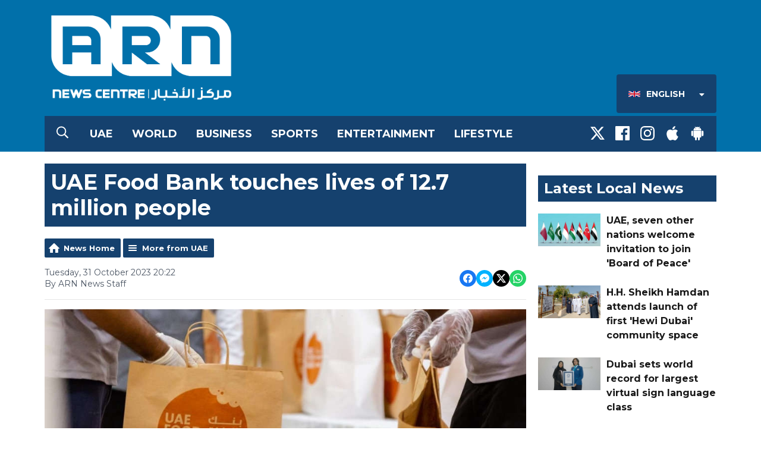

--- FILE ---
content_type: text/html; charset=UTF-8
request_url: https://www.arnnewscentre.ae/en/news/uae/uae-food-bank-touches-lives-of-12-7-million-people/
body_size: 11053
content:
<!DOCTYPE HTML>

<!--[if lte IE 8]> <html class="ie8"  lang="en"> <![endif]-->
<!--[if gt IE 9]>  <html  lang="en"> <![endif]-->
<!--[if !IE]><!--><html  lang="en"><!--<![endif]-->


<head>
    <meta http-equiv="Content-Type" content="text/html; charset=utf-8">
<title>UAE Food Bank touches lives of 12.7 million people - ARN News Centre- Trending News, Sports News, Business News, Dubai News, UAE News, Gulf, News, Latest news, Arab news, Sharjah News, Gulf News, Jobs in Dubai, Dubai Labour News, Khaleej News</title>
<meta name="description" content="The UAE Food Bank provided meals to more than 12.7 million beneficiaries this year by tapping surpluses from various food establishments.">
<meta name="keywords" content="news,dubai,uae,uae news,dubai news, news radio, latest, breaking news, headlines, uae news, dubai breaking, story, stories, gulf news, khaleej times, sports, business, entertainment">
<meta name="robots" content="noodp, noydir">

<!-- Facebook -->
<meta property="og:url" content="https://www.arnnewscentre.ae/en/news/uae/uae-food-bank-touches-lives-of-12-7-million-people/">
<meta property="og:title" content="UAE Food Bank touches lives of 12.7 million people">
<meta property="og:image:url" content="https://mmo.aiircdn.com/265/62616adfa552c.jpg">
<meta property="og:image:width" content="968">
<meta property="og:image:height" content="504">
<meta property="og:image:type" content="image/jpeg">
<meta property="og:description" content="The UAE Food Bank provided meals to more than 12.7 million beneficiaries this year by tapping surpluses from various food establishments.">
<meta property="og:site_name" content="ARN News Centre">
<meta property="og:type" content="article">

<!-- X.com -->
<meta name="twitter:card" content="summary_large_image">
<meta name="twitter:title" content="UAE Food Bank touches lives of 12.7 million people">
<meta name="twitter:description" content="The UAE Food Bank provided meals to more than 12.7 million beneficiaries this year by tapping surpluses from various food establishments.">
<meta name="twitter:image" content="https://mmo.aiircdn.com/265/62616adfa552c.jpg">
<meta name="twitter:site" content="@ARNNewsCentre">


<!-- Icons -->
<link rel="icon" href="https://mmo.aiircdn.com/265/5fa3dbdcad14f.png">
<link rel="apple-touch-icon" href="https://mmo.aiircdn.com/265/5fa3dbef22451.png">


<!-- Common CSS -->
<link type="text/css" href="https://c.aiircdn.com/fe/css/dist/afe-f98a36ef05.min.css" rel="stylesheet" media="screen">

<!-- Common JS -->
<script src="https://code.jquery.com/jquery-3.7.1.min.js"></script>
<script src="https://c.aiircdn.com/fe/js/dist/runtime.5b7a401a6565a36fd210.js"></script>
<script src="https://c.aiircdn.com/fe/js/dist/vendor.f6700a934cd0ca45fcf8.js"></script>
<script src="https://c.aiircdn.com/fe/js/dist/afe.10a5ff067c9b70ffe138.js"></script>

<script>
gm.properties = {"site_id":"526","page_id":null,"page_path_no_tll":"\/news\/uae\/uae-food-bank-touches-lives-of-12-7-million-people\/","location_id":1,"location_slug":"en","content_location_slug":"en","content_location_id":1,"service_id":3944};
</script>

    <meta name="viewport" content="width=device-width, minimum-scale=1.0, initial-scale=1.0">
    <link rel="stylesheet" href="https://a.aiircdn.com/d/c/1848-femfqbzagstnqt.css" />
    <script src="https://a.aiircdn.com/d/j/1849-ixlrzezscariyk.js"></script>
    <link href="https://fonts.googleapis.com/css?family=Montserrat:400,400i,700,700i" rel="stylesheet">
<style>
    /*
    .is-loc--en .news-cat-block--34,
    .is-loc--en .news-cat-block--35,
    .is-loc--en .news-cat-block--36,
    .is-loc--en .news-cat-block--37,
    .is-loc--en .news-cat-block--38,
    .is-loc--ml .news-cat-block--34,
    .is-loc--ml .news-cat-block--35,
    .is-loc--ml .news-cat-block--36,
    .is-loc--ml .news-cat-block--37,
    .is-loc--ml .news-cat-block--38 {
        display: none;
    }
    
    .is-loc--ar .news-cat-block--11,
    .is-loc--ar .news-cat-block--13,
    .is-loc--ar .news-cat-block--12,
    .is-loc--ar .news-cat-block--14,
    .is-loc--ar .news-cat-block--15,
    .is-loc--ar .news-cat-block--27  {
        display: none;
    }
    */
</style>
<meta name="google-site-verification" content="GY_zCnMnSGlaD_Qs1Kto9AEwQpcnOgNKtItKZRl2K4Y" />

<style>
/*hide abstract on news category pages*/
.gm-news .gm-sec-description {
display: none;
} 
/*hide abstract on More from CATEGORY at the end of news articles*/
.gm-news-article .gm-sec-description {
display: none;
} 


/* News Article Page - remove Upper case transform */
.o-headline {
    text-transform: none!important;
}
</style>

<!-- Google Tag Manager -->
<script>(function(w,d,s,l,i){w[l]=w[l]||[];w[l].push({'gtm.start':
new Date().getTime(),event:'gtm.js'});var f=d.getElementsByTagName(s)[0],
j=d.createElement(s),dl=l!='dataLayer'?'&l='+l:'';j.async=true;j.src=
'https://www.googletagmanager.com/gtm.js?id='+i+dl;f.parentNode.insertBefore(j,f);
})(window,document,'script','dataLayer','GTM-KDLBL4V');</script>
<!-- End Google Tag Manager -->

<!-- ARN News Centre Cookie Consent --> 
<script src="//policy.cookiereports.com/bc613604_panel-en-gb.js"></script>
</head>
<body data-controller="ads" class="is-loc--en">

<div class="c-nav-overspill  js-top-nav  js-slide-move">
</div>

<div class="c-site-overlay  js-site-overlay"></div>

<div class="c-site-wrapper  js-slide-move">

    <div class="c-page-head-wrapper">

        <div class="c-page-head js-takeover-wrap">

            <div class="c-page-head__leaderboard">
                <div class="c-ad c-leaderboard">
                    <div class="gm-adpos" 
     data-ads-target="pos" 
     data-pos-id="6424" 
     id="ad-pos-6424"
 ></div>
                </div>
            </div>

            <div class="c-page-head__grid">

                <div class="c-page-head__logo">
                    <a href="/" class="c-logo"><span class="c-logo__text">ARN News Centre</span></a>
                </div>

                <div class="c-page-head__toggle">
                    <button class="c-nav-toggle  js-toggle-navigation" type="button">
                        <div class="c-nav-icon">
                            <i class="c-nav-toggle__line"></i><i class="c-nav-toggle__line"></i><i class="c-nav-toggle__line"></i>
                        </div>
                                                    <span class="c-nav-toggle__title">Menu</span>
                                            </button>
                </div>

                <div class="c-page-head__output">

                    


                    
                        <div class="c-page-head__locations js-locations-header-wrapper">
                            <div class="c-locations js-locations-header js-location-holder">
                                <button type="button" class="c-locations__button js-location-button">
                                    <span class="c-locations__label c-locations__label--en c-locations__label--with-icon">
                                        English
                                    </span>
                                    <svg class="c-locations__button__caret" width="9" height="5" viewBox="0 0 9 5" xmlns="http://www.w3.org/2000/svg"><path d="M.848 0h7.054c.237 0 .401.114.493.342.09.228.054.424-.11.588L4.758 4.457a.525.525 0 0 1-.766 0L.465.93C.3.766.265.57.355.342.447.114.611 0 .848 0z" fill="#FFF" fill-rule="evenodd"/></svg>
                                    
                                </button>

                                <ul class="o-list c-locations__list js-location-list">
                                    <li class="o-list__item c-locations__list-item"><a href="/ml/" data-id="3" data-slug="ml" class="c-locations__link">

                                        <span class="c-locations__label c-locations__label--ml c-locations__label--with-icon">
                                            Malayalam
                                        </span>
                                        </a>
                                    </li><li class="o-list__item c-locations__list-item"><a href="/ar/" data-id="2" data-slug="ar" class="c-locations__link">

                                        <span class="c-locations__label c-locations__label--ar c-locations__label--with-icon">
                                            العربية (Arabic)
                                        </span>
                                        </a>
                                    </li>
                                </ul>
                            </div>
                        </div>
                                        
                </div>

            </div>

            <div class="c-nav-primary-wrapper">

                                    <button type="button" class="c-search-toggle  js-search-toggle">
                        <svg width="20" height="21" viewBox="0 0 20 21" xmlns="http://www.w3.org/2000/svg"><path d="M19.883 18.82a.422.422 0 0 1 .117.313c0 .13-.04.247-.117.351l-.899.86a.486.486 0 0 1-.351.156.371.371 0 0 1-.313-.156l-4.765-4.727a.52.52 0 0 1-.118-.312v-.547a8.392 8.392 0 0 1-2.46 1.465 7.856 7.856 0 0 1-2.852.527c-1.484 0-2.845-.365-4.082-1.094a8.209 8.209 0 0 1-2.95-2.949C.366 11.47 0 10.109 0 8.625S.365 5.78 1.094 4.543a8.209 8.209 0 0 1 2.949-2.95C5.28.866 6.641.5 8.125.5s2.845.365 4.082 1.094a8.209 8.209 0 0 1 2.95 2.949c.728 1.237 1.093 2.598 1.093 4.082 0 .99-.176 1.94-.527 2.852a8.392 8.392 0 0 1-1.465 2.46h.547c.13 0 .234.04.312.118l4.766 4.765zM8.125 14.875c1.12 0 2.161-.28 3.125-.84a6.206 6.206 0 0 0 2.285-2.285c.56-.964.84-2.005.84-3.125s-.28-2.161-.84-3.125a6.206 6.206 0 0 0-2.285-2.285 6.114 6.114 0 0 0-3.125-.84c-1.12 0-2.161.28-3.125.84A6.206 6.206 0 0 0 2.715 5.5a6.114 6.114 0 0 0-.84 3.125c0 1.12.28 2.161.84 3.125A6.206 6.206 0 0 0 5 14.035c.964.56 2.005.84 3.125.84z" fill="#FFF" fill-rule="evenodd"/></svg>
                        <span class="u-access">Toggle Search Visibility</span>
                    </button>
                
                <div class="js-nav-primary-wrapper">
                    <nav class="c-nav-primary js-nav-primary">
                                                    <h2 class="hide"><a href="/">Navigation</a></h2>
                        
                        <ul class="global-nav-top"><li class="nav--local "><div><a href="/en/news/uae/">
                    UAE
                </a></div></li><li class="nav--world "><div><a href="/en/news/international/">
                    World
                </a></div></li><li class="nav--business "><div><a href="/en/news/business/">
                    Business
                </a></div></li><li class="nav--sports "><div><a href="/en/news/sports/">
                    Sports
                </a></div></li><li class="nav--entertainment "><div><a href="/en/news/entertainment/">
                    Entertainment
                </a></div></li><li class="nav--lifestyle "><div><a href="https://www.arnnewscentre.ae/news/lifestyle/">
                    Lifestyle
                </a></div></li></ul>
                    </nav>
                </div>

                <div class="c-nav-social">
                    <ul class="o-list-inline">

                                                    <li class="o-list-inline__item">
                                <a class="c-nav-social__item" href="https://twitter.com/ARNNewsCentre" target="_blank">
                                    <svg class="c-nav-social__icon" viewBox="0 0 24 24" xmlns="http://www.w3.org/2000/svg"><title>X</title><path d="M18.901 1.153h3.68l-8.04 9.19L24 22.846h-7.406l-5.8-7.584-6.638 7.584H.474l8.6-9.83L0 1.154h7.594l5.243 6.932ZM17.61 20.644h2.039L6.486 3.24H4.298Z"/></svg>
                                </a>
                            </li>
                        
                                                    <li class="o-list-inline__item">
                                <a class="c-nav-social__item" href="https://www.facebook.com/ARNNewsCentre/" target="_blank">
                                    <svg class="c-nav-social__icon" aria-labelledby="simpleicons-facebook-icon" role="img" viewBox="0 0 24 24" xmlns="http://www.w3.org/2000/svg"><title id="simpleicons-facebook-icon">Facebook icon</title><path d="M22.676 0H1.324C.593 0 0 .593 0 1.324v21.352C0 23.408.593 24 1.324 24h11.494v-9.294H9.689v-3.621h3.129V8.41c0-3.099 1.894-4.785 4.659-4.785 1.325 0 2.464.097 2.796.141v3.24h-1.921c-1.5 0-1.792.721-1.792 1.771v2.311h3.584l-.465 3.63H16.56V24h6.115c.733 0 1.325-.592 1.325-1.324V1.324C24 .593 23.408 0 22.676 0"/></svg>
                                </a>
                            </li>
                        
                                                    <li class="o-list-inline__item">
                                <a class="c-nav-social__item" href="https://www.instagram.com/arnnewscentre/" target="_blank">
                                    <svg class="c-nav-social__icon" aria-labelledby="simpleicons-instagram-icon" role="img" viewBox="0 0 24 24" xmlns="http://www.w3.org/2000/svg"><title id="simpleicons-facebook-icon">Instagram icon</title><path d="M12 0C8.74 0 8.333.015 7.053.072 5.775.132 4.905.333 4.14.63c-.789.306-1.459.717-2.126 1.384S.935 3.35.63 4.14C.333 4.905.131 5.775.072 7.053.012 8.333 0 8.74 0 12s.015 3.667.072 4.947c.06 1.277.261 2.148.558 2.913.306.788.717 1.459 1.384 2.126.667.666 1.336 1.079 2.126 1.384.766.296 1.636.499 2.913.558C8.333 23.988 8.74 24 12 24s3.667-.015 4.947-.072c1.277-.06 2.148-.262 2.913-.558.788-.306 1.459-.718 2.126-1.384.666-.667 1.079-1.335 1.384-2.126.296-.765.499-1.636.558-2.913.06-1.28.072-1.687.072-4.947s-.015-3.667-.072-4.947c-.06-1.277-.262-2.149-.558-2.913-.306-.789-.718-1.459-1.384-2.126C21.319 1.347 20.651.935 19.86.63c-.765-.297-1.636-.499-2.913-.558C15.667.012 15.26 0 12 0zm0 2.16c3.203 0 3.585.016 4.85.071 1.17.055 1.805.249 2.227.415.562.217.96.477 1.382.896.419.42.679.819.896 1.381.164.422.36 1.057.413 2.227.057 1.266.07 1.646.07 4.85s-.015 3.585-.074 4.85c-.061 1.17-.256 1.805-.421 2.227-.224.562-.479.96-.899 1.382-.419.419-.824.679-1.38.896-.42.164-1.065.36-2.235.413-1.274.057-1.649.07-4.859.07-3.211 0-3.586-.015-4.859-.074-1.171-.061-1.816-.256-2.236-.421-.569-.224-.96-.479-1.379-.899-.421-.419-.69-.824-.9-1.38-.165-.42-.359-1.065-.42-2.235-.045-1.26-.061-1.649-.061-4.844 0-3.196.016-3.586.061-4.861.061-1.17.255-1.814.42-2.234.21-.57.479-.96.9-1.381.419-.419.81-.689 1.379-.898.42-.166 1.051-.361 2.221-.421 1.275-.045 1.65-.06 4.859-.06l.045.03zm0 3.678c-3.405 0-6.162 2.76-6.162 6.162 0 3.405 2.76 6.162 6.162 6.162 3.405 0 6.162-2.76 6.162-6.162 0-3.405-2.76-6.162-6.162-6.162zM12 16c-2.21 0-4-1.79-4-4s1.79-4 4-4 4 1.79 4 4-1.79 4-4 4zm7.846-10.405c0 .795-.646 1.44-1.44 1.44-.795 0-1.44-.646-1.44-1.44 0-.794.646-1.439 1.44-1.439.793-.001 1.44.645 1.44 1.439z"></path></svg>
                                </a>
                            </li>
                        
                        
                        
                                                    <li class="o-list-inline__item">
                                <a class="c-nav-social__item" href="https://itunes.apple.com/ae/app/arn-news-centre/id1004993999?mt=8" target="_blank">

                                    <svg class="c-nav-social__icon" aria-labelledby="simpleicons-apple-icon" role="img" viewBox="0 0 24 24" xmlns="http://www.w3.org/2000/svg"><title id="simpleicons-apple-icon">Apple icon</title><path d="M7.078 23.55c-.473-.316-.893-.703-1.244-1.15-.383-.463-.738-.95-1.064-1.454-.766-1.12-1.365-2.345-1.78-3.636-.5-1.502-.743-2.94-.743-4.347 0-1.57.34-2.94 1.002-4.09.49-.9 1.22-1.653 2.1-2.182.85-.53 1.84-.82 2.84-.84.35 0 .73.05 1.13.15.29.08.64.21 1.07.37.55.21.85.34.95.37.32.12.59.17.8.17.16 0 .39-.05.645-.13.145-.05.42-.14.81-.31.386-.14.692-.26.935-.35.37-.11.728-.21 1.05-.26.39-.06.777-.08 1.148-.05.71.05 1.36.2 1.94.42 1.02.41 1.843 1.05 2.457 1.96-.26.16-.5.346-.725.55-.487.43-.9.94-1.23 1.505-.43.77-.65 1.64-.644 2.52.015 1.083.29 2.035.84 2.86.387.6.904 1.114 1.534 1.536.31.21.582.355.84.45-.12.375-.252.74-.405 1.1-.347.807-.76 1.58-1.25 2.31-.432.63-.772 1.1-1.03 1.41-.402.48-.79.84-1.18 1.097-.43.285-.935.436-1.452.436-.35.015-.7-.03-1.034-.127-.29-.095-.576-.202-.856-.323-.293-.134-.596-.248-.905-.34-.38-.1-.77-.148-1.164-.147-.4 0-.79.05-1.16.145-.31.088-.61.196-.907.325-.42.175-.695.29-.855.34-.324.096-.656.154-.99.175-.52 0-1.004-.15-1.486-.45zm6.854-18.46c-.68.34-1.326.484-1.973.436-.1-.646 0-1.31.27-2.037.24-.62.56-1.18 1-1.68.46-.52 1.01-.95 1.63-1.26.66-.34 1.29-.52 1.89-.55.08.68 0 1.35-.25 2.07-.228.64-.568 1.23-1 1.76-.435.52-.975.95-1.586 1.26z"/></svg>
                                </a>
                            </li>
                        
                                                    <li class="o-list-inline__item">
                                <a class="c-nav-social__item" href="https://play.google.com/store/apps/details?id=com.arn.arnnews&amp;hl=en" target="_blank">
                                    <svg class="c-nav-social__icon" aria-labelledby="simpleicons-android-icon" role="img" viewBox="0 0 24 24" xmlns="http://www.w3.org/2000/svg"><title id="simpleicons-android-icon">Android icon</title><path d="M22.146 9.227c0-.815-.658-1.478-1.476-1.478s-1.48.66-1.48 1.48v6.19c0 .81.663 1.48 1.483 1.48.814 0 1.476-.67 1.476-1.48v-6.2h-.01zM5.393 8.032l.004 9.6c0 .885.704 1.59 1.573 1.59h1.063v3.28c0 .82.66 1.482 1.47 1.482s1.467-.66 1.48-1.468v-3.28h1.993v3.28c0 .823.66 1.483 1.47 1.483.823 0 1.482-.66 1.482-1.49v-3.28h1.078c.87 0 1.573-.71 1.573-1.578v-9.63L5.35 8.03l.04.002zm9.648-2.93c-.31 0-.56-.25-.56-.56 0-.305.25-.558.56-.56.31 0 .56.255.56.56 0 .31-.25.56-.56.56m-6.06 0c-.31 0-.56-.25-.56-.56 0-.307.25-.558.56-.558.31 0 .56.255.56.57s-.252.567-.57.567m6.29-2.9L16.29.33c.06-.105.014-.226-.076-.285C16.11 0 15.99.03 15.93.135l-1.05 1.9c-.868-.405-1.856-.63-2.89-.63s-2.018.215-2.892.603L8.064.105c-.053-.098-.18-.135-.278-.08-.1.045-.136.18-.08.27l1.03 1.875c-2.03 1.047-3.4 3.04-3.4 5.33h13.328c0-2.29-1.368-4.283-3.396-5.33M3.33 7.742c-.817 0-1.48.665-1.48 1.483v6.192c0 .82.664 1.48 1.484 1.48.814 0 1.477-.66 1.477-1.48v-6.19c0-.815-.66-1.478-1.47-1.478"/></svg>
                                </a>
                            </li>
                                            </ul>
                </div>
            </div>
        </div>
    </div>

            <div class="c-search  js-search">
            <h2 class="hide">Search ARN News Centre</h2>
            <form class="o-wrapper  c-search__form" action="/searchresults/" method="get">
                <label class="c-search__label  hide"  for="search">Search</label>
                <input class="c-search__input  js-search__input" type="text" name="q" placeholder="Search" id="search" />
                <button class="c-btn  c-search__submit" type="submit">Search</button>
            </form>
        </div>
    
    <div class="c-page-main">

        <div class="o-wrapper">
            <div class="dv-grid">
                <div class="dv-grid__item dv-grid__item--flex-300">

                    <h1 class="o-headline">UAE Food Bank touches lives of 12.7 million people</h1>

                                            
                    
                    <div class="s-page  u-mb">
<div class="gm-news-article aiir-c-news-article">

            <ul class="gm-actions">
            <li>
                <a href="/en/news/" class="icon icon-home">News Home</a>
            </li>
            <li>
                <a href="/en/news/uae/" class="icon icon-list">More from UAE</a>
            </li>
        </ul>
    
    <article class="gm-group"
                >

        <div class="aiir-c-news-extra">
            <div class="aiir-c-news-extra__meta">
                <p class="aiir-c-news-extra__timestamp">
                    Tuesday, 31 October 2023 20:22
                </p>

                                    <p class="aiir-c-news-extra__author">
                        By ARN News Staff
                                            </p>
                            </div>

            
<div class="aiir-share--floated">
    <ul class="aiir-share__list aiir-share__list--floated">
        <li class="aiir-share__item aiir-share__item--floated">
            <a href="https://www.facebook.com/sharer/sharer.php?u=https%3A%2F%2Fwww.arnnewscentre.ae%2Fen%2Fnews%2Fuae%2Fuae-food-bank-touches-lives-of-12-7-million-people%2F" 
               class="aiir-share__link aiir-share__link--facebook" 
               data-controller="popup"
               data-action="click->popup#open"
               data-popup-size-param="550x500"
               target="_blank">
                <span class="access">Share on Facebook</span>
                <svg class="aiir-share__icon aiir-share__icon--floated" viewBox="0 0 24 24" xmlns="http://www.w3.org/2000/svg" fill-rule="evenodd" clip-rule="evenodd" stroke-linejoin="round"><path d="M23.9981 11.9991C23.9981 5.37216 18.626 0 11.9991 0C5.37216 0 0 5.37216 0 11.9991C0 17.9882 4.38789 22.9522 10.1242 23.8524V15.4676H7.07758V11.9991H10.1242V9.35553C10.1242 6.34826 11.9156 4.68714 14.6564 4.68714C15.9692 4.68714 17.3424 4.92149 17.3424 4.92149V7.87439H15.8294C14.3388 7.87439 13.8739 8.79933 13.8739 9.74824V11.9991H17.2018L16.6698 15.4676H13.8739V23.8524C19.6103 22.9522 23.9981 17.9882 23.9981 11.9991Z"></path></svg>
            </a>
        </li>
        <li class="aiir-share__item aiir-share__item--floated aiir-share__item--mobile-only">
            <a href="fb-messenger://share?link=https%3A%2F%2Fwww.arnnewscentre.ae%2Fen%2Fnews%2Fuae%2Fuae-food-bank-touches-lives-of-12-7-million-people%2F" 
               class="aiir-share__link aiir-share__link--messenger">
                <span class="access">Share on Messenger</span>
                <svg class="aiir-share__icon aiir-share__icon--floated" viewBox="0 0 16 16" xmlns="http://www.w3.org/2000/svg" fill-rule="evenodd" clip-rule="evenodd" stroke-linejoin="round" stroke-miterlimit="1.414"><path d="M8 0C3.582 0 0 3.316 0 7.407c0 2.332 1.163 4.41 2.98 5.77V16l2.725-1.495c.727.2 1.497.31 2.295.31 4.418 0 8-3.317 8-7.408C16 3.317 12.418 0 8 0zm.795 9.975L6.758 7.802 2.783 9.975l4.372-4.642 2.087 2.173 3.926-2.173-4.373 4.642z" fill-rule="nonzero"></path></svg>
            </a>
        </li>
        <li class="aiir-share__item aiir-share__item--floated aiir-share__item--desktop-only">
            <a href="http://www.facebook.com/dialog/send?&app_id=1850503301852189&link=https%3A%2F%2Fwww.arnnewscentre.ae%2Fen%2Fnews%2Fuae%2Fuae-food-bank-touches-lives-of-12-7-million-people%2F&redirect_uri=https%3A%2F%2Fwww.arnnewscentre.ae%2Fen%2Fnews%2Fuae%2Fuae-food-bank-touches-lives-of-12-7-million-people%2F&display=popup" 
               class="aiir-share__link aiir-share__link--messenger" 
               data-controller="popup"
               data-action="click->popup#open"
               data-popup-size-param="645x580"
               target="_blank">
                <span class="access">Share on Messenger</span>
                <svg class="aiir-share__icon aiir-share__icon--floated" viewBox="0 0 16 16" xmlns="http://www.w3.org/2000/svg" fill-rule="evenodd" clip-rule="evenodd" stroke-linejoin="round" stroke-miterlimit="1.414"><path d="M8 0C3.582 0 0 3.316 0 7.407c0 2.332 1.163 4.41 2.98 5.77V16l2.725-1.495c.727.2 1.497.31 2.295.31 4.418 0 8-3.317 8-7.408C16 3.317 12.418 0 8 0zm.795 9.975L6.758 7.802 2.783 9.975l4.372-4.642 2.087 2.173 3.926-2.173-4.373 4.642z" fill-rule="nonzero"></path></svg>
            </a>
        </li>
        <li class="aiir-share__item aiir-share__item--floated">
            <a href="https://twitter.com/intent/tweet?url=https%3A%2F%2Fwww.arnnewscentre.ae%2Fen%2Fnews%2Fuae%2Fuae-food-bank-touches-lives-of-12-7-million-people%2F&text=UAE+Food+Bank+touches+lives+of+12.7+million+people" 
            class="aiir-share__link aiir-share__link--twitter" 
            data-controller="popup"
            data-action="click->popup#open"
            data-popup-size-param="550x400"
            target="_blank">
                <span class="access">Share on X</span>
                <svg class="aiir-share__icon aiir-share__icon--floated" role="img" viewBox="0 0 24 24" xmlns="http://www.w3.org/2000/svg"><path d="M18.901 1.153h3.68l-8.04 9.19L24 22.846h-7.406l-5.8-7.584-6.638 7.584H.474l8.6-9.83L0 1.154h7.594l5.243 6.932ZM17.61 20.644h2.039L6.486 3.24H4.298Z"/></svg>
            </a>
        </li>
         <li class="aiir-share__item aiir-share__item--floated">
            <a href="https://wa.me/?text=https%3A%2F%2Fwww.arnnewscentre.ae%2Fen%2Fnews%2Fuae%2Fuae-food-bank-touches-lives-of-12-7-million-people%2F" 
               class="aiir-share__link aiir-share__link--whatsapp" 
               data-action="share/whatsapp/share">
                <span class="access">Share on Whatsapp</span>
                <svg class="aiir-share__icon aiir-share__icon--floated" viewBox="0 0 16 16" xmlns="http://www.w3.org/2000/svg" fill-rule="evenodd" clip-rule="evenodd" stroke-linejoin="round" stroke-miterlimit="1.414"><path d="M11.665 9.588c-.2-.1-1.177-.578-1.36-.644-.182-.067-.315-.1-.448.1-.132.197-.514.643-.63.775-.116.13-.232.14-.43.05-.2-.1-.842-.31-1.602-.99-.592-.53-.99-1.18-1.107-1.38-.116-.2-.013-.31.087-.41.09-.09.2-.23.3-.35.098-.12.13-.2.198-.33.066-.14.033-.25-.017-.35-.05-.1-.448-1.08-.614-1.47-.16-.39-.325-.34-.448-.34-.115-.01-.248-.01-.38-.01-.134 0-.35.05-.532.24-.182.2-.696.68-.696 1.65s.713 1.91.812 2.05c.1.13 1.404 2.13 3.4 2.99.476.2.846.32 1.136.42.476.15.91.13 1.253.08.383-.06 1.178-.48 1.344-.95.17-.47.17-.86.12-.95-.05-.09-.18-.14-.38-.23M8.04 14.5h-.01c-1.18 0-2.35-.32-3.37-.92l-.24-.143-2.5.65.67-2.43-.16-.25c-.66-1.05-1.01-2.26-1.01-3.506 0-3.63 2.97-6.59 6.628-6.59 1.77 0 3.43.69 4.68 1.94 1.25 1.24 1.94 2.9 1.94 4.66-.003 3.63-2.973 6.59-6.623 6.59M13.68 2.3C12.16.83 10.16 0 8.03 0 3.642 0 .07 3.556.067 7.928c0 1.397.366 2.76 1.063 3.964L0 16l4.223-1.102c1.164.63 2.474.964 3.807.965h.004c4.39 0 7.964-3.557 7.966-7.93 0-2.117-.827-4.11-2.33-5.608"></path></svg>
            </a>
        </li>
    </ul>
</div>
        </div>

                    <figure class="aiir-c-news-figure ">
                <img class="aiir-c-news-figure__image" src="https://mmo.aiircdn.com/265/62616adfa552c.jpg" alt="" />
                                    <figcaption class="aiir-c-news-figure__caption">File picture</figcaption>
                            </figure>
        
        <p class="aiir-c-news-article__abstract">
            The UAE Food Bank provided meals to more than 12.7 million beneficiaries this year by tapping surpluses from various food establishments.
        </p>

        <p>It also delivered around 293 tonnes of food to the Emirates Red Crescent for relief missions in earthquake-hit Turkey and Syria.</p>

<p>Another 54 tonnes of aid was dispatched for relief efforts in Libya, and 60 tonnes were sent out to support the Compassion for Gaza campaign.</p>

<p>The initiative led by Dubai Municipality has also been expanding its partnership with local and global entities to prevent food wastage and manage surpluses.</p>

<blockquote class="twitter-tweet" data-dnt="true" align="center"><p lang="en" dir="ltr">The <a href="https://twitter.com/hashtag/UAE?src=hash&amp;ref_src=twsrc%5Etfw">#UAE</a> Food Bank revealed positive outcomes of various initiatives and campaigns it organised this year during its annual function. The event showcased the impactful work of the Food Bank until the beginning of the third quarter. <a href="https://t.co/Ei4NDeBqkh">https://t.co/Ei4NDeBqkh</a> <a href="https://t.co/fgU6GD6gUM">pic.twitter.com/fgU6GD6gUM</a></p>&mdash; Dubai Media Office (@DXBMediaOffice) <a href="https://twitter.com/DXBMediaOffice/status/1719364179000258911?ref_src=twsrc%5Etfw">October 31, 2023</a></blockquote>
<script async src="https://platform.twitter.com/widgets.js" charset="utf-8"></script>



<p><img alt="" src="https://mmo.aiircdn.com/265/636890dce0cad.jpg" style="" /></p>

        
        
    </article>

    
<div class="aiir-share">
    <h2 class="aiir-share__header">Share</h2>
    <ul class="aiir-share__list">
        <li class="aiir-share__item">
            <a href="https://www.facebook.com/sharer/sharer.php?u=https%3A%2F%2Fwww.arnnewscentre.ae%2Fen%2Fnews%2Fuae%2Fuae-food-bank-touches-lives-of-12-7-million-people%2F" 
               class="aiir-share__link aiir-share__link--facebook" 
               data-controller="popup"
               data-action="click->popup#open"
               data-popup-size-param="550x500"
               target="_blank">
                <span class="access">Share on Facebook</span>
                <svg class="aiir-share__icon" viewBox="0 0 24 24" xmlns="http://www.w3.org/2000/svg" fill-rule="evenodd" clip-rule="evenodd" stroke-linejoin="round"><path d="M23.9981 11.9991C23.9981 5.37216 18.626 0 11.9991 0C5.37216 0 0 5.37216 0 11.9991C0 17.9882 4.38789 22.9522 10.1242 23.8524V15.4676H7.07758V11.9991H10.1242V9.35553C10.1242 6.34826 11.9156 4.68714 14.6564 4.68714C15.9692 4.68714 17.3424 4.92149 17.3424 4.92149V7.87439H15.8294C14.3388 7.87439 13.8739 8.79933 13.8739 9.74824V11.9991H17.2018L16.6698 15.4676H13.8739V23.8524C19.6103 22.9522 23.9981 17.9882 23.9981 11.9991Z"></path></svg>
            </a>
        </li>
        <li class="aiir-share__item aiir-share__item--mobile-only">
            <a href="fb-messenger://share?link=https%3A%2F%2Fwww.arnnewscentre.ae%2Fen%2Fnews%2Fuae%2Fuae-food-bank-touches-lives-of-12-7-million-people%2F" 
               class="aiir-share__link aiir-share__link--messenger">
                <span class="access">Share on Messenger</span>
                <svg class="aiir-share__icon" viewBox="0 0 16 16" xmlns="http://www.w3.org/2000/svg" fill-rule="evenodd" clip-rule="evenodd" stroke-linejoin="round" stroke-miterlimit="1.414"><path d="M8 0C3.582 0 0 3.316 0 7.407c0 2.332 1.163 4.41 2.98 5.77V16l2.725-1.495c.727.2 1.497.31 2.295.31 4.418 0 8-3.317 8-7.408C16 3.317 12.418 0 8 0zm.795 9.975L6.758 7.802 2.783 9.975l4.372-4.642 2.087 2.173 3.926-2.173-4.373 4.642z" fill-rule="nonzero"></path></svg>
            </a>
        </li>
        <li class="aiir-share__item aiir-share__item--desktop-only">
            <a href="http://www.facebook.com/dialog/send?&app_id=1850503301852189&link=https%3A%2F%2Fwww.arnnewscentre.ae%2Fen%2Fnews%2Fuae%2Fuae-food-bank-touches-lives-of-12-7-million-people%2F&redirect_uri=https%3A%2F%2Fwww.arnnewscentre.ae%2Fen%2Fnews%2Fuae%2Fuae-food-bank-touches-lives-of-12-7-million-people%2F&display=popup" 
               class="aiir-share__link aiir-share__link--messenger" 
               data-controller="popup"
               data-action="click->popup#open"
               data-popup-size-param="645x580"
               target="_blank">
                <span class="access">Share on Messenger</span>
                <svg class="aiir-share__icon" viewBox="0 0 16 16" xmlns="http://www.w3.org/2000/svg" fill-rule="evenodd" clip-rule="evenodd" stroke-linejoin="round" stroke-miterlimit="1.414"><path d="M8 0C3.582 0 0 3.316 0 7.407c0 2.332 1.163 4.41 2.98 5.77V16l2.725-1.495c.727.2 1.497.31 2.295.31 4.418 0 8-3.317 8-7.408C16 3.317 12.418 0 8 0zm.795 9.975L6.758 7.802 2.783 9.975l4.372-4.642 2.087 2.173 3.926-2.173-4.373 4.642z" fill-rule="nonzero"></path></svg>
            </a>
        </li>
        <li class="aiir-share__item">
            <a href="https://twitter.com/intent/tweet?url=https%3A%2F%2Fwww.arnnewscentre.ae%2Fen%2Fnews%2Fuae%2Fuae-food-bank-touches-lives-of-12-7-million-people%2F&text=UAE+Food+Bank+touches+lives+of+12.7+million+people" 
            class="aiir-share__link aiir-share__link--twitter" 
            data-controller="popup"
            data-action="click->popup#open"
            data-popup-size-param="550x400"
            target="_blank">
                <span class="access">Share on X</span>
                <svg class="aiir-share__icon" role="img" viewBox="0 0 24 24" xmlns="http://www.w3.org/2000/svg"><path d="M18.901 1.153h3.68l-8.04 9.19L24 22.846h-7.406l-5.8-7.584-6.638 7.584H.474l8.6-9.83L0 1.154h7.594l5.243 6.932ZM17.61 20.644h2.039L6.486 3.24H4.298Z"/></svg>
            </a>
        </li>
         <li class="aiir-share__item">
            <a href="https://wa.me/?text=https%3A%2F%2Fwww.arnnewscentre.ae%2Fen%2Fnews%2Fuae%2Fuae-food-bank-touches-lives-of-12-7-million-people%2F" 
               class="aiir-share__link aiir-share__link--whatsapp" 
               data-action="share/whatsapp/share">
                <span class="access">Share on Whatsapp</span>
                <svg class="aiir-share__icon" viewBox="0 0 16 16" xmlns="http://www.w3.org/2000/svg" fill-rule="evenodd" clip-rule="evenodd" stroke-linejoin="round" stroke-miterlimit="1.414"><path d="M11.665 9.588c-.2-.1-1.177-.578-1.36-.644-.182-.067-.315-.1-.448.1-.132.197-.514.643-.63.775-.116.13-.232.14-.43.05-.2-.1-.842-.31-1.602-.99-.592-.53-.99-1.18-1.107-1.38-.116-.2-.013-.31.087-.41.09-.09.2-.23.3-.35.098-.12.13-.2.198-.33.066-.14.033-.25-.017-.35-.05-.1-.448-1.08-.614-1.47-.16-.39-.325-.34-.448-.34-.115-.01-.248-.01-.38-.01-.134 0-.35.05-.532.24-.182.2-.696.68-.696 1.65s.713 1.91.812 2.05c.1.13 1.404 2.13 3.4 2.99.476.2.846.32 1.136.42.476.15.91.13 1.253.08.383-.06 1.178-.48 1.344-.95.17-.47.17-.86.12-.95-.05-.09-.18-.14-.38-.23M8.04 14.5h-.01c-1.18 0-2.35-.32-3.37-.92l-.24-.143-2.5.65.67-2.43-.16-.25c-.66-1.05-1.01-2.26-1.01-3.506 0-3.63 2.97-6.59 6.628-6.59 1.77 0 3.43.69 4.68 1.94 1.25 1.24 1.94 2.9 1.94 4.66-.003 3.63-2.973 6.59-6.623 6.59M13.68 2.3C12.16.83 10.16 0 8.03 0 3.642 0 .07 3.556.067 7.928c0 1.397.366 2.76 1.063 3.964L0 16l4.223-1.102c1.164.63 2.474.964 3.807.965h.004c4.39 0 7.964-3.557 7.966-7.93 0-2.117-.827-4.11-2.33-5.608"></path></svg>
            </a>
        </li>
    </ul>
</div>

    <div data-nosnippet>
                    <div>
                <p><img alt="" src="https://mmo.aiircdn.com/265/67d3fb9ca1fd8.png" style="" /></p>
            </div>
        
                    <h2>More from UAE</h2>

            <ul class="gm-sec divide-rows" data-grid-threshold="400"
                                >
                                        <li>
        <a class="gm-sec-title" href="/en/news/uae/uae-seven-other-nations-welcome-invitation-to-join-board-of-peace/">
            <img class="gm-sec-img "
                 src="https://mmo.aiircdn.com/265/69710ac0b76fc.jpeg"
                 alt=""
            />
            UAE, seven other nations welcome invitation to join &#039;Board of Peace&#039;
        </a>
        <div class="gm-sec-text">
                                        <p class="gm-sec-description">
                    The Foreign Ministers of the UAE, Turkey, Egypt, Jordan, Indonesia, Pakistan, Saudi Arabia and Qatar have welcomed US President Donald Trump&#039;s invitation for their leaders to join the Board of Peace.
                </p>
                    </div>
    </li>

                                        <li>
        <a class="gm-sec-title" href="/en/news/uae/h-h-sheikh-hamdan-attends-launch-of-first-hewi-dubai-community-space/">
            <img class="gm-sec-img "
                 src="https://mmo.aiircdn.com/265/6970fc23411b8.jpg"
                 alt=""
            />
            H.H. Sheikh Hamdan attends launch of first &#039;Hewi Dubai&#039; community space
        </a>
        <div class="gm-sec-text">
                                        <p class="gm-sec-description">
                    His Highness Sheikh Hamdan bin Mohammed bin Rashid Al Maktoum, Crown Prince of Dubai, UAE Deputy Prime Minister and Minister of Defence, has attended the inauguration of Hewi Nad Al Sheba, the first community space launched under the &#039;Hewi Dubai&#039; initiative.
                </p>
                    </div>
    </li>

                                        <li>
        <a class="gm-sec-title" href="/en/news/uae/dubai-sets-world-record-for-largest-virtual-sign-language-class/">
            <img class="gm-sec-img "
                 src="https://mmo.aiircdn.com/265/6970dd57e52fb.jpg"
                 alt=""
            />
            Dubai sets world record for largest virtual sign language class
        </a>
        <div class="gm-sec-text">
                                        <p class="gm-sec-description">
                    Dubai has set a new Guinness World Record for the largest virtual sign language class, with more than 6,000 participants.
                </p>
                    </div>
    </li>

                                        <li>
        <a class="gm-sec-title" href="/en/news/uae/mbrgi-pledges-support-to-unhcr-healthcare-projects/">
            <img class="gm-sec-img "
                 src="https://mmo.aiircdn.com/265/697117db1a433.jpg"
                 alt=""
            />
            MBRGI pledges support to UNHCR healthcare projects
        </a>
        <div class="gm-sec-text">
                                        <p class="gm-sec-description">
                    At the World Economic Forum in Davos, the Mohammed bin Rashid Al Maktoum Global Initiatives (MBRGI) pledged support for worldwide healthcare projects run by the United Nations High Commissioner for Refugees (UNHCR).
                </p>
                    </div>
    </li>

                            </ul>
        
        
    </div>

</div>

<script type="application/ld+json">
{"@context":"http:\/\/schema.org","@type":"Article","name":"UAE Food Bank touches lives of 12.7 million people","description":"The UAE Food Bank provided meals to more than 12.7 million beneficiaries this year by tapping surpluses from various food establishments.","articleBody":"<p>It also delivered around 293 tonnes of food to the Emirates Red Crescent for relief missions in earthquake-hit Turkey and Syria.<\/p>\n\n<p>Another 54 tonnes of aid was dispatched for relief efforts in Libya, and 60 tonnes were sent out to support the Compassion for Gaza campaign.<\/p>\n\n<p>The initiative led by Dubai Municipality has also been expanding its partnership with local and global entities to prevent food wastage and manage surpluses.<\/p>\n\n<blockquote class=\"twitter-tweet\" data-dnt=\"true\" align=\"center\"><p lang=\"en\" dir=\"ltr\">The <a href=\"https:\/\/twitter.com\/hashtag\/UAE?src=hash&amp;ref_src=twsrc%5Etfw\">#UAE<\/a> Food Bank revealed positive outcomes of various initiatives and campaigns it organised this year during its annual function. The event showcased the impactful work of the Food Bank until the beginning of the third quarter. <a href=\"https:\/\/t.co\/Ei4NDeBqkh\">https:\/\/t.co\/Ei4NDeBqkh<\/a> <a href=\"https:\/\/t.co\/fgU6GD6gUM\">pic.twitter.com\/fgU6GD6gUM<\/a><\/p>&mdash; Dubai Media Office (@DXBMediaOffice) <a href=\"https:\/\/twitter.com\/DXBMediaOffice\/status\/1719364179000258911?ref_src=twsrc%5Etfw\">October 31, 2023<\/a><\/blockquote>\n<script async src=\"https:\/\/platform.twitter.com\/widgets.js\" charset=\"utf-8\"><\/script>\n\n\n\n<p><img alt=\"\" src=\"https:\/\/mmo.aiircdn.com\/265\/636890dce0cad.jpg\" style=\"\" \/><\/p>","image":"https:\/\/mmo.aiircdn.com\/265\/62616adfa552c.jpg","datePublished":"2023-10-31T16:22:28+00:00","url":"https:\/\/www.arnnewscentre.ae\/en\/news\/uae\/uae-food-bank-touches-lives-of-12-7-million-people\/","publisher":{"@type":"Organization","name":"ARN News Centre"},"headline":"UAE Food Bank touches lives of 12.7 million people","author":{"@type":"Person","name":"ARN News Staff"}}
</script>
</div>

                    

                </div><!--
             --><div class="dv-grid__item dv-grid__item--fix-300">

                    <div class="c-page-main__secondary">

                        <div class="c-ad c-mpu">
                            <div class="gm-adpos" 
     data-ads-target="pos" 
     data-pos-id="6425" 
     id="ad-pos-6425"
 ></div>
                        </div><div class="o-content-block  tb-news">
    
	    <h2 class="o-headline"><a href="/en/news/" class="o-headline__main">Latest Local News</a></h2>
        
    <div class="o-content-block__inner">

        
        <ul class="gm-sec"  
             data-grid-threshold="400"
            
                        data-mode="0" >

                        
            <li class="c-pod">
                                <a href="/en/news/uae/uae-seven-other-nations-welcome-invitation-to-join-board-of-peace/" class="c-pod__link" tabindex="-1">
                    <img src="https://mmo.aiircdn.com/265/69710ac0b76fc.jpeg" alt="" class="c-pod__img " />
                </a>
                                <div class="c-pod__content">
                    <a href="/en/news/uae/uae-seven-other-nations-welcome-invitation-to-join-board-of-peace/" class="c-pod__link">
                        <strong class="c-pod__title">UAE, seven other nations welcome invitation to join &#039;Board of Peace&#039;</strong>
                    </a>
                                    </div>
            </li>
                        
            <li class="c-pod">
                                <a href="/en/news/uae/h-h-sheikh-hamdan-attends-launch-of-first-hewi-dubai-community-space/" class="c-pod__link" tabindex="-1">
                    <img src="https://mmo.aiircdn.com/265/6970fc23411b8.jpg" alt="" class="c-pod__img " />
                </a>
                                <div class="c-pod__content">
                    <a href="/en/news/uae/h-h-sheikh-hamdan-attends-launch-of-first-hewi-dubai-community-space/" class="c-pod__link">
                        <strong class="c-pod__title">H.H. Sheikh Hamdan attends launch of first &#039;Hewi Dubai&#039; community space</strong>
                    </a>
                                    </div>
            </li>
                        
            <li class="c-pod">
                                <a href="/en/news/uae/dubai-sets-world-record-for-largest-virtual-sign-language-class/" class="c-pod__link" tabindex="-1">
                    <img src="https://mmo.aiircdn.com/265/6970dd57e52fb.jpg" alt="" class="c-pod__img " />
                </a>
                                <div class="c-pod__content">
                    <a href="/en/news/uae/dubai-sets-world-record-for-largest-virtual-sign-language-class/" class="c-pod__link">
                        <strong class="c-pod__title">Dubai sets world record for largest virtual sign language class</strong>
                    </a>
                                    </div>
            </li>
                        
            <li class="c-pod">
                                <a href="/en/news/uae/mbrgi-pledges-support-to-unhcr-healthcare-projects/" class="c-pod__link" tabindex="-1">
                    <img src="https://mmo.aiircdn.com/265/697117db1a433.jpg" alt="" class="c-pod__img " />
                </a>
                                <div class="c-pod__content">
                    <a href="/en/news/uae/mbrgi-pledges-support-to-unhcr-healthcare-projects/" class="c-pod__link">
                        <strong class="c-pod__title">MBRGI pledges support to UNHCR healthcare projects</strong>
                    </a>
                                    </div>
            </li>
                    </ul>

    </div>
</div><div class="o-content-block s-m-hide" >
    <a class="twitter-timeline" data-height="500" data-theme="light" href="https://twitter.com/@ARNNewsCentre">Tweets by @ARNNewsCentre</a> <script async src="https://platform.twitter.com/widgets.js" charset="utf-8"></script>
</div>

                    </div>

                </div>
            </div>

            <div class="o-content-block">

                <div class="c-leaderboard-wrapper">
                    <div class="c-ad c-leaderboard">
                        <div class="gm-adpos" 
     data-ads-target="pos" 
     data-pos-id="6427" 
     id="ad-pos-6427"
 ></div>
                    </div>
                </div>

            </div>

        </div>

    </div>

            <div class="c-page-footer">
            <div class="o-wrapper">

                <div class="dv-grid">
                    <div class="dv-grid__item xl-one-third one-half">

                                                    <h2 class="c-page-footer__title">News</h2>
                                                            <ul class="o-list c-page-footer__list"><li class="o-list__item c-page-footer__list-item"><a href="/news/uae/"  class="c-page-footer__link">UAE</a></li><li class="o-list__item c-page-footer__list-item"><a href="/en/news/international/"  class="c-page-footer__link">International</a></li><li class="o-list__item c-page-footer__list-item"><a href="/en/news/business/"  class="c-page-footer__link">Business</a></li><li class="o-list__item c-page-footer__list-item"><a href="/en/news/sports/"  class="c-page-footer__link">Sport</a></li><li class="o-list__item c-page-footer__list-item"><a href="/en/news/entertainment/"  class="c-page-footer__link">Entertainment</a></li><li class="o-list__item c-page-footer__list-item"><a href="https://www.arnnewscentre.ae/news/cop-28/"  class="c-page-footer__link">COP 28</a></li></ul>
                                                                            

                        
                    </div><!--
                 --><div class="dv-grid__item xl-one-third one-half">
                                                    <h2 class="c-page-footer__title">Quick Links</h2>
                                                            <ul class="o-list c-page-footer__list"><li class="o-list__item c-page-footer__list-item"><a href="/cookies-notice/"  class="c-page-footer__link">Cookies Notice</a></li><li class="o-list__item c-page-footer__list-item"><a href="https://privacy.dubaiholding.com/en/vertical/dubai-holding-entertainment-llc" target="_blank" class="c-page-footer__link">Privacy Notice</a></li><li class="o-list__item c-page-footer__list-item"><a href="/about-us/"  class="c-page-footer__link">About Us</a></li><li class="o-list__item c-page-footer__list-item"><a href="/contact-us/"  class="c-page-footer__link">Contact Us</a></li><li class="o-list__item c-page-footer__list-item"><a href="/polices/"  class="c-page-footer__link">News Policies</a></li></ul>
                                                                            

                        
                            <h2 class="c-page-footer__title">Get the app</h2>


                            <ul class="o-list">
                                <li class="o-list__item">
                                    <a href="https://itunes.apple.com/ae/app/arn-news-centre/id1004993999?mt=8" target="_blank"><img src="https://i.aiircdn.com/appstore/appstore_092917.svg" class="c-page-footer__app-button" alt="Available on the App Store" /></a>
                                </li>
                                <li class="o-list__item">
                                    <a href="https://play.google.com/store/apps/details?id=com.arn.arnnews&amp;hl=en" target="_blank"><img src="https://i.aiircdn.com/appstore/google-play.png" class="c-page-footer__app-button"  alt="Available on Google Play" /></a>
                                </li>
                            </ul>
                        
                    </div><!--
                 --><div class="dv-grid__item xl-one-third one-whole u-mb">
                        <div class="c-ad c-mpu">
                            <div class="gm-adpos" 
     data-ads-target="pos" 
     data-pos-id="6426" 
     id="ad-pos-6426"
 ></div>
                        </div>
                    </div>
                </div>



                <div class="c-page-footer__copyright">
                                        <p>&copy; 2026 <a href="http://arn.ae/" target="_blank"  class="c-page-footer__link">ARN</a> and <a href="https://www.aiir.com" target="_blank" title="Aiir radio website CMS" class="c-page-footer__link">Aiir</a>. All Rights Reserved.</p>
                </div>

            </div>
        </div>
    
</div>

<script>var themeSettings = {"flipbook_seconds":"10"};</script><!-- Google Tag Manager (noscript) -->
<noscript><iframe src="https://www.googletagmanager.com/ns.html?id=GTM-KDLBL4V"
height="0" width="0" style="display:none;visibility:hidden"></iframe></noscript>
<!-- End Google Tag Manager (noscript) -->
<a href="/_hp/" rel="nofollow" style="display: none" aria-hidden="true">On Air</a>
</body>

</html>


--- FILE ---
content_type: application/javascript
request_url: https://ads.aiir.net/pageads?s=526&path_no_tll=%2Fnews%2Fuae%2Fuae-food-bank-touches-lives-of-12-7-million-people%2F&pos%5B%5D=6424&pos%5B%5D=6425&pos%5B%5D=6427&pos%5B%5D=6426&pos%5B%5D=to&pos%5B%5D=cs&service_id=3944&loc=1&callback=_jsonp_1769023975984
body_size: -46
content:
_jsonp_1769023975984({"src":"arm64"});